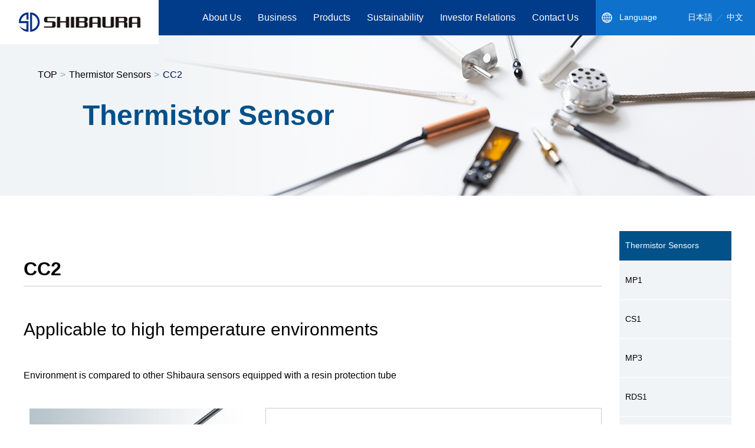

--- FILE ---
content_type: text/html
request_url: https://www.shibauraelectronics.com/products/thermistor/sensor_purpose/cc2/
body_size: 26083
content:
<!DOCTYPE html>
<html lang="en">
  <head>
    <meta charset="UTF-8" />
    <meta name="viewport" content="width=device-width" />
    <meta http-equiv="X-UA-Compatible" content="IE=edge" />
<meta name="format-detection" content="telephone=no">
    <title>CC2 | Thermistor Sensors | Shibaura Electronics</title>
    <meta
      name="description"
      content="This is the CC2 page. In the CC2, which can be used in high temperature environments,  a glass encapsulated thermistor element is wire-to-wire spliced. Shibaura Electronics is a leading manufacturer and seller of thermistor elements and temperature sensors."
    />
    <meta name="keywords" content="Shibaura Electronics,Thermistors,Temperature Sensors,Thermistor Sensors,CC2" />

    <link rel="stylesheet" type="text/css" media="all" href="../../../../common/css/cmn_reset.css" />
    <link rel="stylesheet" type="text/css" media="all" href="../../../../common/css/cmn_style.css" />
    <link rel="stylesheet" type="text/css" media="all" href="../../../../common/css/responsive.css" />
    <link rel="stylesheet" type="text/css" media="all" href="../../../../common/css/drawer.css" />
    <link rel="stylesheet" type="text/css" media="all" href="../../../../common/css/thermistor_style.css" />
    <!-- CSS -->

    <!-- jS -->
    <script src="../../../../common/js/jquery-3.5.1.min.js"></script>
    <script src="../../../../common/js/twitter-bootstrap-3.3.7.min.js"></script>
    <script src="../../../../common/js/common.js"></script>
    <script src="../../../../common/js/iscroll.js"></script>
    <script src="../../../../common/js/drawer.js"></script>
    <script>
      $(document).ready(function () {
        $(".drawer").drawer();
      });
    </script>
    <script></script>
    <!-- Google Tag Manager -->
<script>(function(w,d,s,l,i){w[l]=w[l]||[];w[l].push({'gtm.start':
new Date().getTime(),event:'gtm.js'});var f=d.getElementsByTagName(s)[0],
j=d.createElement(s),dl=l!='dataLayer'?'&l='+l:'';j.async=true;j.src=
'https://www.googletagmanager.com/gtm.js?id='+i+dl;f.parentNode.insertBefore(j,f);
})(window,document,'script','dataLayer','GTM-5QVGFWT');</script>
<!-- End Google Tag Manager -->
  </head>
  <body class="drawer drawer--right">
<!-- Google Tag Manager (noscript) -->
<noscript><iframe src="https://www.googletagmanager.com/ns.html?id=GTM-5QVGFWT"
height="0" width="0" style="display:none;visibility:hidden"></iframe></noscript>
<!-- End Google Tag Manager (noscript) --><!-- #BeginLibraryItem "/Library/header.lbi" --><!-- スマホ用ヘッダー -->
<div class="sp-header">
<p class="sp-logo"><a href="../../../../"><img src="../../../../common/img/logo.png" alt="Shibaura Electronics"/></a></p>
	
<div class="sp-right">
	<!-- ハンバーガーボタン -->
		<button type="button" class="drawer-toggle drawer-hamburger">
		<span class="sr-only">toggle navigation</span>
		<span class="drawer-hamburger-icon"></span>
		</button>
	<nav class="drawer-nav">
	<!-- ここからドロップダウンの中身 -->
	<ul class="drawer-menu">
		<li><a class="drawer-menu-item" href="../../../../">TOP</a></li>
		<li><a class="drawer-menu-item" href="../../../what_thermistor">What is a Thermistor?</a></li>
		<li class="drawer-dropdown">
			<a class="drawer-menu-item" href="../../../../company" data-toggle="dropdown" role="button" aria-expanded="false">
			About Us<span class="drawer-caret"></span></a>
			<ul class="drawer-dropdown-menu">
				<li><a class="drawer-dropdown-menu-item" href="../../../../company">About Us</a></li>
				<li><a class="drawer-dropdown-menu-item" href="../../../../company/message">Top Message</a></li>
				<li><a class="drawer-dropdown-menu-item" href="../../../../company/philosophy">Corporate Philosophy</a></li>
				<li><a class="drawer-dropdown-menu-item" href="../../../../company/profile">Corporate Info</a></li>
				<li><a class="drawer-dropdown-menu-item" href="../../../../company/history">History</a></li>
				<li><a class="drawer-dropdown-menu-item" href="../../../../company/manufacturing_base">Manufacturing Sites</a></li>
				<li><a class="drawer-dropdown-menu-item" href="../../../../company/sale_base">Sales Offices</a></li>
				<li><a class="drawer-dropdown-menu-item" href="../../../../company/agencies_list">Distributors Network</a></li>
				<li><a class="drawer-dropdown-menu-item" href="../../../../company/production_system">Production Structure</a></li>
				<li><a class="drawer-dropdown-menu-item" href="../../../../company/quality">Environment Policy</a></li>
				<li><a class="drawer-dropdown-menu-item" href="../../../../company/procurement">Procurement Policy</a></li>
				<li><a class="drawer-dropdown-menu-item" href="../../../../ir/governance">Corporate Governance</a></li>
			</ul>
		</li>
		<li class="drawer-dropdown">
			<a class="drawer-menu-item" href="../../../../business" data-toggle="dropdown" role="button" aria-expanded="false">
			Business<span class="drawer-caret"></span></a>
			<ul class="drawer-dropdown-menu">
				<li><a class="drawer-dropdown-menu-item" href="../../../../business">Business</a></li>
				<li><a class="drawer-dropdown-menu-item" href="../../../../business/case">Example Usages</a></li>
				<li><a class="drawer-dropdown-menu-item" href="../../../../business/strengths">Our Strengths</a></li>
				<li><a class="drawer-dropdown-menu-item" href="../../../../business/profile">Introduction</a></li>
				<!--<li><a class="drawer-dropdown-menu-item" href="../business/csr/">CSR & The Environment</a></li>-->
			</ul>
		</li>
		<li class="drawer-dropdown">
			<a class="drawer-menu-item" href="#" data-toggle="dropdown" role="button" aria-expanded="false">
			Products<span class="drawer-caret"></span></a>
			<ul class="drawer-dropdown-menu">
				<li><a class="drawer-dropdown-menu-item" href="../../../element">Thermistor Elements</a></li>
				<li><a class="drawer-dropdown-menu-item" href="../../../thermistor">Thermistor Sensors</a></li>
				<li><a class="drawer-dropdown-menu-item" href="../../../technical">Technical Information</a></li>
				<li><a class="drawer-dropdown-menu-item" href="../../../sd_thermistor">Shibaura Thermistors</a></li>
				<li><a class="drawer-dropdown-menu-item" href="../../../quality">About Quality</a></li>
				<li><a class="drawer-dropdown-menu-item" href="../../../../in_5minutes">Shibaura Electronics in 5 Minutes</a></li>
				<li><a class="drawer-dropdown-menu-item" href="../../../download_catalog">Catalogue Download</a></li>
			</ul>
		</li>
		<li class="drawer-dropdown">
			<a class="drawer-menu-item" href="#" data-toggle="dropdown" role="button" aria-expanded="false">
			Sustainability<span class="drawer-caret"></span></a>
			<ul class="drawer-dropdown-menu">
				<li><a class="drawer-dropdown-menu-item" href="../../../../sustainability">Sustainability</a></li>
				<li><a class="drawer-dropdown-menu-item" href="../../../../sustainability/conflict">Conflict Minerals</a></li>
				<li><a class="drawer-dropdown-menu-item" href="../../../../sustainability/sdgs">Initiatives for SDGs</a></li>
				<li><a class="drawer-dropdown-menu-item" href="../../../../sustainability/plan">Support Raising Next-generation</a></li>
				<li><a class="drawer-dropdown-menu-item" href="../../../../sustainability/community">Community Contribution</a></li>
				<li><a class="drawer-dropdown-menu-item" href="../../../../sustainability/climate">Action toward climate change</a></li>
				<li><a class="drawer-dropdown-menu-item" href="../../../../sustainability/emissions">CO<sub>2</sub> Emissions</a></li>
				<li><a class="drawer-dropdown-menu-item" href="../../../../sustainability/materiality">Materiality</a></li>
				<li><a class="drawer-dropdown-menu-item" href="../../../../sustainability/ungc">Agreement to the United<br>Nations Global Compact</a></li>
			</ul>
		</li>
		<li class="drawer-dropdown">
			<a class="drawer-menu-item" href="../../../../ir" data-toggle="dropdown" role="button" aria-expanded="false">
			Investor Relations<span class="drawer-caret"></span></a>
			<ul class="drawer-dropdown-menu">
				<li><a class="drawer-dropdown-menu-item" href="../../../../ir">Investor Relations</a></li>
				<li><a class="drawer-dropdown-menu-item" href="../../../../ir/library">IR Library</a></li>
				<li><a class="drawer-dropdown-menu-item" href="../../../../ir/investors">To Shareholders and Investors</a></li>
				<li><a class="drawer-dropdown-menu-item" href="../../../../ir/business">Business</a></li>
				<li><a class="drawer-dropdown-menu-item" href="../../../../ir/calendar">IR Calendar</a></li>
				<li><a class="drawer-dropdown-menu-item" href="../../../../ir/highlight">Financial Highlights</a></li>
				<li><a class="drawer-dropdown-menu-item" href="../../../../ir/integreted_report">Integrated Report</a></li>
				<li><a class="drawer-dropdown-menu-item" href="../../../../ir/shareholder_meeting">General Meeting of Shareholders</a></li>
				<li><a class="drawer-dropdown-menu-item" href="../../../../ir/stock_information">Stock Information</a></li>
				<li><a class="drawer-dropdown-menu-item" href="../../../../ir/dividend">Dividend Information</a></li>
				<li><a class="drawer-dropdown-menu-item" href="../../../../ir/governance">Corporate Governance</a></li>
				<li><a class="drawer-dropdown-menu-item" href="../../../../ir/news">IR News</a></li>
				<li><a class="drawer-dropdown-menu-item" href="../../../../ir/disclaimer">Disclaimer</a></li>
			</ul>
		</li>
		<li><a class="drawer-menu-item" href="../../../../site_policy">About this Site</a></li>
		<li><a class="drawer-menu-item" href="../../../../privacy_policy">Privacy Policy</a></li>
		<li><a class="drawer-menu-item" href="../../../../sitemap">Site Map</a></li>
		<li><a class="drawer-menu-item" href="../../../../contact">Contact Us</a></li>
    <li><a href="https://www.shibaura-e.co.jp/" target="_blank" rel="noreferrer" class="drawer-menu-item lang">日本語</a></li>
    <li><a href="https://www.shibaura-e.jp/" target="_blank" rel="noreferrer" class="drawer-menu-item lang">中文</a></li>
	</ul>
	<!-- ここまでドロップダウンの中身 -->
</nav>
</div><!--sp-right-->
</div><!--sp-header-->

<header>
	<h1><a href="../../../../"><img src="../../../../common/img/logo.png" alt="Shibaura Electronics "/></a></h1>
	<div class="hd-right">
	<nav class="pc-nav">
	<ul>
		<li><a href="../../../../company">About Us</a>
    <div class="hd-megamenu">
      <div class="hd-megamenu-inner">
      <ul class="hd-megamenu-img">
        <li><a href="../../../../company"><img src="../../../../common/img/hd_thumb_img1.png" width="218" height="135" alt="About Us"/><br><span class="hd-megamenu-text">About Us</span></a></li>
      </ul>
      <ul class="hd-megamenu-list">
        <li><a href="../../../../company/message">Top Message</a></li>
        <li><a href="../../../../company/philosophy">Corporate Philosophy</a></li>
        <li><a href="../../../../company/profile">Corporate Info</a></li>
        <li><a href="../../../../company/history">History</a></li>
        <li><a href="../../../../company/manufacturing_base">Manufacturing Sites</a></li>
        <li><a href="../../../../company/sale_base">Sales Offices</a></li>
		<li><a href="../../../../company/agencies_list">Distributors Network</a></li>
		<li><a href="../../../../company/production_system">Production Structure</a></li>
		<li><a href="../../../../company/quality">Environment Policy</a></li>
		<li><a href="../../../../company/procurement">Procurement Policy</a></li>
		<li><a href="../../../../ir/governance">Corporate Governance</a></li>
      </ul>
      </div>
    </div>
    </li>
		<li><a href="../../../../business">Business</a>
    <div class="hd-megamenu">
      <div class="hd-megamenu-inner">
      <ul class="hd-megamenu-img">
        <li><a href="../../../../business"><img src="../../../../common/img/hd_thumb_img2.png" width="218" height="135" alt="Business"/><br><span class="hd-megamenu-text">Business</span></a></li>
      </ul>
      <ul class="hd-megamenu-list">
        <li><a href="../../../../business/case">Example Usages</a></li>
        <li><a href="../../../../business/strengths">Our Strengths</a></li>
        <li><a href="../../../../business/profile">Introduction</a></li>
        <!--<li><a href="../business/csr/">CSR & The Environment</a></li>-->
      </ul>
      </div>
    </div>
    </li>
		<li>Products
    <div class="hd-megamenu">
      <div class="hd-megamenu-inner">
      <ul class="hd-megamenu-img">
        <li><a href="../../../element"><img src="../../../../common/img/hd_thumb_img3_1.png" width="218" height="135" alt="Thermistor Elements"/><br><span class="hd-megamenu-text">Thermistor Elements</span></a></li>
        <li><a href="../../../thermistor"><img src="../../../../common/img/hd_thumb_img3_2.png" width="218" height="135" alt="Thermistor Sensors"/><br><span class="hd-megamenu-text">Thermistor Sensors</span></a></li>
      </ul>
      <ul class="hd-megamenu-list">
        <li><a href="../../../technical">Technical Information</a></li>
        <li><a href="../../../sd_thermistor">Shibaura Thermistors</a></li>
        <li><a href="../../../quality">About Quality</a></li>
		<li><a href="../../../../in_5minutes">Shibaura Electronics in 5 Minutes</a></li>
        <li><a href="../../../download_catalog">Catalogue Download</a></li>
      </ul>
      </div>
    </div>
    </li>
		<li><a href="../../../../sustainability">Sustainability</a>
    <div class="hd-megamenu">
      <div class="hd-megamenu-inner">
      <ul class="hd-megamenu-img">
        <li><a href="../../../../sustainability"><img src="../../../../common/img/hd_thumb_img6.png" width="218" height="135" alt="Sustainability"/><br><span class="hd-megamenu-text">Sustainability</span></a></li>
      </ul>
      <ul class="hd-megamenu-list">
        <li><a href="../../../../sustainability/conflict">Conflict Minerals</a></li>
        <li><a href="../../../../sustainability/sdgs">Initiatives for SDGs</a></li>
        <li><a href="../../../../sustainability/plan">Support Raising Next-generation</a></li>
        <li><a href="../../../../sustainability/community">Community Contribution</a></li>
				<li><a href="../../../../sustainability/climate">Action toward climate change</a></li>
				<li><a href="../../../../sustainability/emissions">CO<sub>2</sub> Emissions</a></li>
				<li><a href="../../../../sustainability/materiality">Materiality</a></li>
				<li><a href="../../../../sustainability/ungc">Agreement to the United<br>Nations Global Compact</a></li>
      </ul>
      </div>
    </div>
    </li>

		<li><a href="../../../../ir">Investor Relations</a>
    <div class="hd-megamenu">
      <div class="hd-megamenu-inner">
      <ul class="hd-megamenu-img">
        <li><a href="../../../../ir"><img src="../../../../common/img/hd_thumb_img4.png" width="218" height="135" alt="Investor Relations"/><br><span class="hd-megamenu-text">Investor Relations</span></a></li>
      </ul>
      <ul class="hd-megamenu-list">
        <li><a href="../../../../ir/library">IR Library</a></li>
        <li><a href="../../../../ir/investors">To Shareholders and Investors</a></li>
        <li><a href="../../../../ir/business">Business</a></li>
        <li><a href="../../../../ir/calendar">IR Calendar</a></li>
        <li><a href="../../../../ir/highlight">Financial Highlights</a></li>
        <li><a href="../../../../ir/integreted_report">Integrated Report</a></li>
		<li><a href="../../../../ir/shareholder_meeting">General Meeting of Shareholders</a></li>
		<li><a href="../../../../ir/stock_information">Stock Information</a></li>
		<li><a href="../../../../ir/dividend">Dividend Information</a></li>
		<li><a href="../../../../ir/governance">Corporate Governance</a></li>
		<li><a href="../../../../ir/news">IR News</a></li>
		<li><a href="../../../../ir/disclaimer">Disclaimer</a></li>
      </ul>
      </div>
    </div>
    </li>

		<li><a href="../../../../contact">Contact Us</a></li>
	</ul>
	</nav>
	<div class="hd-lang">
		<p class="hd-menu-title">Language</p>
		<ul class="hd-lang-menu">
			<li><a href="https://www.shibaura-e.co.jp/" target="_blank" rel="noreferrer">日本語</a></li>
			<li><a href="https://www.shibaura-e.jp/" target="_blank" rel="noreferrer">中文</a></li>
		</ul>
	</div><!--hd-lang-->
	</div><!--hd-right-->
</header><!-- #EndLibraryItem --><main>
      <div class="mainvisual-area thermistor">
        <div class="pankuzu">
          <ul>
            <li><a href="../../../../">TOP</a></li>
            <li class="under-content"><a href="../../">Thermistor Sensors</a></li>
            <li class="under-content">CC2</li>
          </ul>
        </div>
        <h1>Thermistor Sensor</h1>
      </div>
      <!--mainvisual-area-->
      <div class="contents-wrap container side">
        <div class="c-main">
          <h2 class="c-title--border" id="top">CC2</h2>
          <div class="c-itembox">
            <h3 class="c-midashi">Applicable to high temperature environments</h3>
            <p>Environment is compared to other Shibaura sensors equipped with a resin protection tube</p>
            <div class="c-item-imgbox--flex">
              <p class="c-item-sensorimg--left"><img src="img/cc2_main01_color.jpg" alt="CC2" /></p>
              <p class="c-item-sensorimg--right"><img src="img/cc2_main02.jpg" alt="CC2" /></p>
            </div>
            <p class="c-item-sensortext">Sensing part: highly heatproof plastics　<br class="sp-br">Wire: fluororubber parallel</p>
          </div>
          <!--c-itembox-->
          <div class="c-itembox">
            <h3 class="c-midashi">Features</h3>
            <ul class="itembox-list--blue">
              <li>A glass-encapsulated thermistor element is wire-to-wire spliced</li>
            </ul>
            <table class="itembox-table">
              <tbody>
                           <tr>
                              <th>Applications</th>
                              <td>Washer dryers (ambient)</td>
                           </tr>
                           <tr>
                              <th>Operating temperature</th>
                              <td>-30 to +180&#8451;</td>
                           </tr>
                           <tr>
                              <th>Thermal time constant</th>
                              <td>&tau; &#8786; 10 sec. (in stirred water)</td>
                           </tr>
                           <tr>
                              <th>Dissipation constant</th>
                              <td>&delta; &#8786; 2.5mW/&#8451;</td>
                           </tr>
                           <tr>
                              <th>Withstand voltage</th>
                              <td>1200VAC for 1 sec.</td>
                           </tr>
                           <tr>
                              <th>Insulation resistance</th>
                              <td>≥100M&#937; at 500VDC</td>
                           </tr>
                           <tr>
                              <th>Resistance</th>
                              <td>Optional</td>
                           </tr>
                           <tr>
                              <th>B constant</th>
                              <td>Optional</td>
                           </tr>
                        </tbody>
            </table>
            <p class="table-note">
              *The values in the table are for reference only.<br>
*Unless otherwise stated, the thermal time constant and heat dissipation constant are measured in static air.
            </p>
          </div>
          <!--c-itembox-->
        </div>
        <!--c-main--><!-- #BeginLibraryItem "/Library/sensor_purpose-nav.lbi" -->
<div class="c-sidebar" id="sensor_purpose">
		<p class="c-sidebar-title"><a href="../../../thermistor">Thermistor Sensors</a></p>
		<ul class="item-list">
			<li><a href="../mp1/#top">MP1</a></li>
			<li><a href="../cs1/#top">CS1</a></li>
			<li><a href="../mp3/#top">MP3</a></li>
			<li><a href="../rds1/#top">RDS1</a></li>
			<li><a href="../nip1/#top">NIP1</a></li>
			<li><a href="../tsp1/#top">TSP1</a></li>
			<li><a href="../wt1/#top">WT1</a></li>
			<li><a href="../wt2/#top">WT2</a></li>
			<li><a href="../wt3/#top">WT3</a></li>
			<li><a href="../wt4/#top">WT4</a></li>
			<li><a href="../wt5/#top">WT5</a></li>
			<li><a href="../mp2/#top">MP2</a></li>
			<li><a href="../ht1/#top">HT1</a></li>
			<li><a href="../ntn1/#top">NTN1</a></li>
			<li><a href="../mpm1/#top">MPM1</a></li>
			<li><a href="../ock1-1/#top">OCK1-1</a></li>
			<li><a href="../ock2-1/#top">OCK2-1</a></li>
			<li><a href="../ock3/#top">OCK3</a></li>
			<li><a href="../st1/#top">ST1</a></li>
			<li><a href="../ep1/#top">EP1</a></li>
			<li><a href="../ep3/#top">EP3</a></li>
			<li><a href="../ep4/#top">EP4</a></li>
		  <li><a href="../ktm1/#top">KTM1</a></li>
			<li><a href="../ee1/#top">EE1</a></li>
			<li><a href="../kt1/#top">KT1</a></li>
			<li><a href="../ce1/#top">CE1</a></li>
			<li><a href="../ce2/#top">CE2</a></li>
			<li><a href="../cc1/#top">CC1</a></li>
			<li><a href="#top">CC2</a></li>
			<li><a href="../rtz1/#top">RTZ1</a></li>
			<li><a href="../rt1/#top">RT1</a></li>
			<li><a href="../rt2/#top">RT2</a></li>
			<li><a href="../ep2/#top">EP2</a></li>
			<li><a href="../ktep1/#top">KTEP1</a></li>
			<li><a href="../kn1/#top">KN1</a></li>
			<li><a href="../kn2/#top">KN2</a></li>
			<li><a href="../kn3/#top">KN3</a></li>
			<li><a href="../kn4/#top">KN4</a></li>
			<li><a href="../sp1/#top">SP1</a></li>
			<li><a href="../spd1/#top">SPD1</a></li>
			<li><a href="../gks1/#top">GKS1</a></li>
			<li><a href="../gks2/#top">GKS2</a></li>
		</ul>
	</div><!--c-sidebar--><!-- #EndLibraryItem --></div>
      <!--contents-wrap-->
    </main><!-- #BeginLibraryItem "/Library/footer.lbi" -->
<div class="ft-warp">
<div class="ft-banner-wrap">
	<ul class="ft-banner-menu">
		<li><a href="../../../element"><img src="../../../../common/img/ft-banner-img05.png" alt="Products"/><br>Products</a></li>
		<li><a href="../../../technical"><img src="../../../../common/img/ft-banner-img01.png" alt="Technical Information"/><br>Technical Information</a></li>
		<li><a href="../../../../business/strengths"><img src="../../../../common/img/ft-banner-img02.png" alt="Strengths of Shibaura Electronics"/><br>Strengths of Shibaura Electronics</a></li>
		<li><a href="../../../sd_thermistor"><img src="../../../../common/img/ft-banner-img03.png" alt="Shibaura thermistor elements "/><br>Shibaura thermistor elements </a></li>
		<li><a href="../../../download_catalog"><img src="../../../../common/img/ft-banner-img04.png" alt="Catalogue Download"/><br>Catalogue Download</a></li>
	</ul>
</div><!--ft-banner-wrap-->
<div class="contact-wrap">
  <p>
    For media inquiries<br>
    Mail:<script>
function converter(M){
var str="", str_as="";
for(var i=0;i<M.length;i++){
str_as = M.charCodeAt(i);
str += String.fromCharCode(str_as + 1);
}
return str;
}
var ad = converter(String.fromCharCode(106,100,104,100,104,106,96,109,113,104)+String.fromCharCode(63,114,103,104,97,96,116,113,96,44,100,45,98,110,45,105,111));
document.write("<a href=\"mai"+"lto:"+ad+"\">"+ad+"<\/a>");
</script>
<br>
    Tel:+81-48-615-4000
  </p>
	<p class="contact-txt">Send inquiries here</p>
	<p class="contact-tel"><a href="tel:0486154000"><img src="../../../../common/img/contact-tel-img.png" alt="048-615-4000"/></a></p>
	<p class="contact-btn"><a href="../../../../contact/index.php"><img src="../../../../common/img/contact-btn-img.png" alt="Inquiry form available here"/></a></p>
</div><!--contact-wrap-->
<footer>
	<p id="back-top" style="display: block;"><a href="#top"><span></span></a></p>
	<div class="container">
	<div class="address-box">
	<div class="name">
		<h1>Shibaura Electronics Co., Ltd.</h1>
		<address>
			Sanshoku Bldg., 2-1-24, Kamiochiai, Chuo-ku, Saitama City, Saitama 338-0001, Japan
		</address>
	</div><!--name-->
	</div><!--address-box-->
	<div class="ft-right-box">
	<div class="ft-link-box">
		<ul>
			<li class="second-list"><a href="../../../../">TOP</a></li>
			<li class="third-list"><a href="../../../../news">News</a></li>
			<li class="third-list"><a href="../../../what_thermistor">What is a Thermistor?</a></li>
			<li class="third-list"><a href="../../../../company">About Us</a></li>
			<li class="third-list"><a href="../../../../business">Business</a></li>
		</ul>
		<ul class="ft-link-top">
			<li class="third-list"><a href="../../../element">Products (Thermistor Elements)</a></li>
			<li class="third-list"><a href="../../../thermistor">Products (Thermistor Sensors)</a></li>
			<li class="third-list"><a href="../../../technical">Technical Information</a></li>
			<li class="third-list"><a href="../../../sd_thermistor">Shibaura thermistor elements </a></li>
			<li class="third-list"><a href="../../../../in_5minutes">Shibaura Electronics in 5 Minutes</a></li>
		</ul>
		<ul class="ft-link-top">
			<li class="third-list"><a href="../../../../ir">Investor Relations</a></li>
			<li class="third-list"><a href="../../../quality">About Quality</a></li>
			<li class="third-list"><a href="../../../download_catalog">Catalogue Download</a></li>
		</ul>
		<ul class="ft-link-top">
			<li class="third-list"><a href="../../../../site_policy">About this Site</a></li>
			<li class="third-list"><a href="../../../../privacy_policy">Privacy Policy</a></li>
			<li class="third-list"><a href="../../../../sitemap">Site Map</a></li>
			<li class="third-list"><a href="../../../../contact/index.php">Contact Us</a></li>
		</ul>
	</div><!--ft-link-box-->
	</div><!--ft-right-box-->
	<p id="copyright"><small>Copyright (C) SHIBAURA ELECTRONICS Co., Ltd. All Rights Reserved.</small></p>
	</div><!--container-->
</footer>
</div><!--ft-warp--><!-- #EndLibraryItem --></body>
</html>


--- FILE ---
content_type: text/css
request_url: https://www.shibauraelectronics.com/common/css/cmn_style.css
body_size: 15965
content:
@charset "utf-8";
/* CSS Document */

/*共通*/
body {
-webkit-text-size-adjust: 100%;

}
img{
-webkit-backface-visibility: hidden;
}
body img{
	max-width: 100%;
  width: auto;
	height: auto;
}
.tau{
  font-family: "Osaka?等幅", "ＭＳ ゴシック", monospace;
}
.center{
	text-align: center;
}
.text-bottom{
	margin-bottom: 70px;
}
.cp-cont,.sp-contact-btn{
	display: none;
}
.text-wrap{
	display: inline-block;
}
.container{
	width:1200px;
	margin: auto;
	overflow: hidden;
}
.red{
	color: #ff0000;
}
.bold{
	font-weight: bold;
}
.italic{
  font-style: italic;
}
.sp-br{
	display: none;
}
.ceo-name{
  font-weight: bold;
  font-size: 110%;
}
button.drawer-toggle.drawer-hamburger,.sp-header {
	display: none;
	}
.list-mv07{
	opacity: 0;
	transform: translate(0,60px); 
	-webkit-transform: translate(0,60px); 
	transition: .8s;
}
.mv07{
	opacity: 1.0;
	transform: translate(0,0); 
	-webkit-transform: translate(0,0);
}
.c-title--line{
	position: relative;
	border-bottom: 1px solid #035089;
	text-align: center;
	margin-bottom: 80px;
}
.c-title-text--line{
	color: #035089;
	font-size: 200%;
	position:relative;
	left: 0;
	right: 0;
	top: 20px;
	background-color: #fff;
	display: inline-block;
	padding:0 15px;
}
/* ==========================
header
============================= */
#overlay,.menu-trigger{
	display: none;
}
header{
	width: 100%;
	background-color:#003c89;
	position: fixed;
	height: 60px;
	height: 60px;
	display: flex;
	z-index: 99;
	justify-content: space-between;
}
header h1{
	display: inline-block;
	position:relative;
	left: 0;
	right: 0;
}
header h1 a:visited,header h1 a:link,header h1 a:hover img{
	opacity: 1;
}


.hd-right{
	float: right;
	display: flex;
	width: 1015px;
	justify-content: flex-end;
	align-items: center;
}
.pc-nav ul{
	display: flex;
	align-items: center;
	justify-content: space-between;
}
.pc-nav ul li{
	color: #fff;
	padding: 0 14px;

}
.hd-megamenu-inner  ul li{
  padding: 0 14px 10px 14px;
}

.pc-nav ul li a{
	color: #fff;
	text-decoration: none;
	display: block;
}
.hd-lang{
	color: #fff;
	background-color:#0e71cc;
	display: flex;
	align-items: center;
	justify-content: space-between;
	width:235px;
	padding: 20px;
	font-size:85%;
	margin-left: 15px;
}
.hd-menu-title{
	background: url(../img/hd-global-icon.png) no-repeat left;
	padding-left: 30px;
	margin-right: 20px;
}
.hd-lang a{
	color: #fff;
	text-decoration: none;
}
.hd-lang ul{
	display: flex;
}

.hd-lang-menu li:after{
	content: "／";
	color:#1bb0f5;
	margin: 0 5px;
}
.hd-lang-menu li:last-child:after{
	content: "";
}


.hd-megamenu{
  height: 0px;

  position:absolute;
  width: 1200px;
  margin: auto;
  left: 0;
  overflow: hidden;
  box-sizing: border-box;
  right: 0;
  top: 60px;
  background-color: #fff;
  z-index: 9999;
    transition-duration: 0.3s;
}
.pc-nav li:hover > .hd-megamenu {
	transition-duration: 0.3s;
  overflow: hidden;
  height: 300px;
}
.hd-megamenu-inner{
  padding: 30px;
  display: flex;
  justify-content:center;
  align-items: flex-start;
}
.pc-nav .hd-megamenu-inner li a{
  color: #000;
}
.hd-megamenu-img{
  text-align: center;
  margin-right: 30px;
/*  width: 40%;*/
  justify-content: space-around;
}
.hd-megamenu-img img{
  margin-bottom: 10px;
}
.hd-megamenu-img a:after{
  content: url(../img/arrow-icon07.png);
  color: #000;
  position: relative;
  left: 20px;
}
.pc-nav .hd-megamenu-list{
  display: flex;
  justify-content: flex-start;
  flex-wrap: wrap;
  width: 60%;
}
.hd-megamenu-list li {
    width:43%;
    border-bottom: 1px solid #bed2df;
    background: url(../img/arrow-icon07.png) no-repeat right center;
    padding: 0 0 6px 0;
    margin: 5px ;
}
sub{
  font-size: 75.5%;
vertical-align: bottom;
position: relative;
top: 0em;
}
small{
  font-size: 0.9rem;
}
/* ==========================
=========== ぱんくず =========
============================= */
.pankuzu {
    position: absolute;
    top: 40px;
    text-align: left;
    padding: 15px 0 90px 5%;
    width: 100%;
    box-sizing: border-box;

}
.pankuzu ul {
    overflow: hidden;
    max-width: 1000px;
    margin: auto;
    display: inline-block;
    text-align: left;
}
.pankuzu ul li {
    float: left;
    color:#000c56;
    padding-right: 5px;
}
.pankuzu ul li a{
	color: #000;
	text-decoration: none;
}

.pankuzu ul li.under-content:before {
    content: ">";
    color:#89aac8;
    padding: 0px 6px 0 0;
}

/* ==========================
.ft-banner-wrap
============================= */
.ft-warp{
	margin-top: 60px;
}
.ft-banner-wrap{
	background:url(../img/ft-banner-bg.png) no-repeat center;
	background-size: cover;
	padding: 60px 0;
	overflow: hidden;
}
.ft-banner-menu{
	display: flex;
	flex-wrap: wrap;
	justify-content: center;
}
.ft-banner-menu li{
	margin: 0 10px;
	text-align: center;
	color: #fff;
}
.ft-banner-menu li a {
    color: #fff;
    text-decoration: none;
}
.ft-banner-menu li img{
	margin-bottom: 18px;
}
/* ==========================
contact-wrap
============================= */
.contact-wrap{
	background: url(../img/contact-bg.png) no-repeat center;
	background-size: cover;
	padding: 60px 0;
	overflow: hidden;
	text-align: center;
}
.contact-wrap p:first-of-type {
	font-size: 1.4rem;
	font-weight: bold;
}
.contact-wrap p{
	margin-bottom: 35px;
}
.contact-wrap p:last-of-type{
	margin-bottom: 0px;
}
.contact-txt{
	font-size: 107%;
	font-weight: bold;
}


/* ==========================
footer
============================= */
#back-top {
	position: fixed;
	right: 3%;
	bottom: 110px;
	z-index: 2000000000;
}
#back-top span {
	display: block;
	width: 40px;
	height: 40px;
	background: url(../img/backTop.png) no-repeat scroll 0 0 rgba(0, 0, 0, 0);
	background-size: contain;
}

footer{
	background:#edeef0 url(../img/footer-bg.png) no-repeat 80%;
	background-size:contain;
	border-bottom: 3px solid #07418b;
	padding: 3% 0;
}
footer .container{
    display: flex;
    justify-content: space-between;
    flex-wrap: wrap;
    position: relative;
    width: 100%;
    max-width: 1200px;
    margin: auto;
}
footer address{
	line-height: 2;
	margin-left: 1em;
  max-width: 285px;
}
.ft-right-box{
	display: block;
}
.address-box{
	display: flex;
}
.ft-link{
	margin-bottom: 10px;
}
.ft-link a:after{
	content:url(../img/arrow-icon01.png) ;
	position: relative;
	left: 5px;
}
footer .name{
	margin: 0 20px;
}
footer .name a{
	color: #000c56;
	text-decoration: none;
}

footer .name p{
	line-height: 2;
}
footer .name h1{
	font-weight: bold;
	margin-bottom: 15px;
}
.ft-link-box{
	display: flex;
	justify-content: flex-end;
	margin-bottom:30px;
	}
footer ul{
	float: left;
	width:auto;
	overflow: hidden;
}

footer ul li{
	color: #000c56;
	padding: 0 15px;
	margin-bottom: 10px;
	
}
.third-ft-list{
	font-size: 90%;
	text-align: right;
}
footer ul li a,footer ul li a:visited,footer ul li a:link{
	color: #000c56;
}
footer  ul li a{
	text-decoration: none;
}
.ft-link-box li{
  font-size: 90%;
}
/*フッター第ニ階層*/
footer .second-list{
    position: relative;
    display: block;
    padding: 0 0 0 16px;
    color: #000;
    vertical-align: middle;
    text-decoration: none;
}
footer .second-list::before,
footer .second-list::after{
    position: absolute;
    top: 0;
    bottom: 0;
    left: 0;
    margin: auto;
    content: "";
    vertical-align: middle;
}
footer .second-list::before{
    width: 12px;
    height: 12px;
    -webkit-border-radius: 50%;
    border-radius: 50%;
    background: #000c56;
}
footer .second-list::after{
    left: 5px;
    box-sizing: border-box;
    width: 3px;
    height: 3px;
    border: 3px solid transparent;
    border-left: 3px solid #fff;
}

/*フッター第三階層*/
footer .third-list{
	margin-left: 10px;
    position: relative;
    display: block;
    padding: 0 0 0 16px;
    color: #000;
    vertical-align: middle;
    text-decoration: none;
}
footer .third-list::before,
footer .third-list::after{
    position: absolute;
    top: 0;
    bottom: 0;
    left: 0;
    margin: auto;
    content: "";
    vertical-align: middle;
}
footer .third-list::before{
 left: 3px;
    width: 4px;
    height: 4px;
    border-top: 1px solid #000c56;
    border-right: 1px solid #000c56;
    -webkit-transform: rotate(45deg);
    transform: rotate(45deg);
}
#copyright {
    color: #999999;
    display: block;
    width: auto;
    text-align: end;
    margin: 0 0 0 auto;
}
/* ==========================
下層ページ
============================= */
/*--見出し--*/
.thirdh3 {
    color: #000;
    font-size: 200%;
    font-weight: 100;
    text-align: center;
    letter-spacing: 2px;
    line-height:1.5;
    margin: 0 0 50px 0;
}
.thirdh3-en {
    font-size: 40%;
	text-transform: uppercase;
}
.h4-midashi {
    font-size: 125%;
    padding: 0 0 5px;
    border-bottom: solid 2px;
    color: #035089;
    margin: 0 0 30px;
}
.job-subtitle{
  font-size: 140%;
}
/*箇条書きリスト*/
.itembox-list--blue{
	overflow: hidden;
	margin-bottom: 30px;
}
.itembox-list--blue li {
	position: relative;
	padding-left: 40px;
	margin-bottom: 15px;
}
.itembox-list--blue li::after {
  display: block;
  content: '';
  position: absolute;
  top: .3em;
  left: .4em;
  width: 15px;
  height: 15px;
  background-color:#457ea9;
  border-radius: 100%;
}
.box--bottom{
	margin-bottom: 50px;
}
.more-btn{
	display: inline-block;
	background-color:#f1f4f6;
	margin-bottom: 10px;
	min-width:180px;
	    height: 54px;
	text-align: center;
}
.more-btn.blue{
	background-color:#04508a;
}


.more-btn a{
	text-decoration: none;
	display: block;
	padding:15px 30px;

    box-sizing: border-box;
}
.more-btn.blue a{
	color: #fff;
}

.more-btn a:after{
	content: url(../img/arrow-icon04.png);
	position: relative;
	right: -20px;
	top: 2px;
}
.more-btn.blue a:after{
	content: url(../img/arrow-icon05.png);
	position: relative;
	right: -20px;
	top: 2px;
}



.mainvisual-area{
	position: relative;
	padding: 100px 0;
}
.mainvisual-area.ir{
	background: url(../img/mainvisual-ir-bg.png) no-repeat center;
	background-size: cover;
}
.mainvisual-area.business{
	background: url(../img/mainvisual_img_tm.png) no-repeat center right;
	background-size: cover;
}
.mainvisual-area.news{
	background: url(../img/mainvisual-news-bg.png) no-repeat center;
	background-size: cover;
}
.mainvisual-area.thermistor{
	background:url(../img/mainvisual-thermistor_bg.png) no-repeat 74%;
	background-size: cover;
}
.mainvisual-area.element{
	background: url(../img/mainvisual-element_bg.png) no-repeat center;
	background-size: cover;
}
.mainvisual-area.recruit {
    background: url(../img/mainvisual-re-bg.png) no-repeat center;
    background-size: cover;
}

.mainvisual-area.top-message {
	background: url(../img/mainvisual_img_tm.png) no-repeat center right;
    background-size: cover;
}
.mainvisual-area.sustainability {
    background: url("../img/mainvisual-sustainability-bg.png") no-repeat center right;
    background-size: cover;
}


.mainvisual-area h1{
	max-width: 1000px;
	width: 100%;
	margin: auto;
	color: #035089;
	font-weight: bold;
	font-size: 300%;
}
.mainvisual-area-title{
	font-size: 40%;
}
main{
	position: relative;
	top: 60px;
}
.contents-wrap{
	overflow: hidden;
	padding: 60px 0;
}
.contents-wrap.side{
	display: flex;
	justify-content:space-between;
}
/*----見出し----*/
.c-title{
	font-weight: bold;
	font-size:190%;
	letter-spacing: 3px;
	margin-bottom: 25px;
}
.c-title--border{
	font-weight: bold;
	font-size: 200%;
	padding-bottom: 5px;
	border-bottom: 1px solid #ccc;
	margin-bottom: 50px;
}

.c-title .sub-txt{
	font-size: 50%;
	color: #666;
	font-weight: normal;
}
.c-midashi{
	font-size:190%;
	margin-bottom: 40px;
}
.c-midashi--blue{
	color: #035089;
	font-size:125%;
	font-weight: bold;
	padding-bottom: 10px;
	text-align: left;
	border-bottom: 3px solid #035089;
	letter-spacing: 2px;
	margin-bottom: 35px;
}
/*----段落----*/
.c-main p{
	line-height: 2;
	margin-bottom: 30px;
}
.c-main p:last-of-type{
	margin-bottom: 0px;
}

/*----テーブル----*/
.contents-wrap table{
	width: 100%;
}
.contents-wrap table.widthout{
	width: auto;
}
.contents-wrap table th{
	background-color:#ccdce7;
	font-weight: bold;
}
.contents-wrap table tr.top th{
	background-color:#6896b8;
	color: #fff;
}

.contents-wrap table td,.contents-wrap table th{
	padding: 15px 10px;
	border: 1px solid #457ea9;
	text-align: center;
	box-sizing: border-box;
}

/*--------------
ir-select　IR情報プルダウンメニュー
----------------*/
select.ir-select {
/* reset */
  margin: 0;
  -webkit-box-sizing: border-box;
  -moz-box-sizing: border-box;
  box-sizing: border-box;
  -webkit-appearance: none;
  -moz-appearance: none;

/* styling */
    background: url("../img/pull-down-01.png") no-repeat right;
    border: solid 2px #035089;
    padding: 10px 15px;
    width: 100%;
    margin-bottom: 20px;
}
select.ir-select:focus {
    background:#fff url("../img/pull-down-02.png") no-repeat right;
    border: solid 2px #035089;
    padding: 10px 15px;
    width: 100%;
    outline: 0;
}
select.ir-select::-ms-expand {
    display: none;
}
.ir-wrap{
	display: flex;
	justify-content: space-between;
}
.ir-c-main{
	width:900px;
}
.ir-c-main.wide{
	width: 100%;
}

.sidemenu--blue{
	width: 260px;
}
.sidemenu--blue li{
	background-color: #f1f4f6;
	text-decoration: none;
	margin-bottom: 2px;
	list-style: none;
}
.sidemenu--blue li.sidemenu-top{
	background-color: #035089;
}
.sidemenu--blue li.sidemenu-top a{
	color: #fff;
}


.sidemenu--blue li a{
	text-decoration: none;
    padding: 15px 30px;
    width: 100%;
    text-align: left;
    display: block;
    overflow: hidden;
    box-sizing: border-box;
}
.sidemenu--blue li.sidemenu-third{
	background-color: #fff;
}
#ir-library ul{
	display: none;
}
.pdf-icon{
	position: relative;
	display: inline-block;
}
.pdf-icon:before{
	content: url(../img/pdf-icon.png);
	margin-left: 10px;
}
.c-select{
	width: 270px;
}
.c-select option{
	width: 100%;
}
/*--第二階層メインビジュアル--*/
.c-mainvisual-wrap{
  background: linear-gradient(-90deg, #fff 0%, #fff 70%, #f1f4f6 50%, #f1f4f6 100%);
  overflow: hidden;
}
.c-mainvisual-text{
  color: #035089;
  padding: 70px 0;
  max-width: 1018px;
  margin: auto;
  line-height: 2;
  font-size: 150%;
  font-weight: bold;
}
.c-mainvisual-img-box{
  width: 75%;
  float: left;
  background-color: #ccdde7;
  /*background: linear-gradient(90deg, #ccdde7 0%, #ccdde7 70%, #fff 50%, #fff 100%);*/
  text-align: right;
  padding-bottom: 50px;
}
.c-mainvisual-img-box p{
  width: 70%;
  float: right;
}
.c-mainvisual-img-box img{
  width: 100%;
}
.category.ir-info--blue,
.cate.ir-info--blue{background: #a1bed3;}
 .category.ir-info--green,
.cate.ir-info--green{background: #c1d8ac;}
 .category.ir-info--orange,
.cate.ir-info--orange{background: #f6b894;}
.category.ir-info--yellow,
.cate.ir-info--yellow{background: #FFD990;}
.category.ir-info--red,
.cate.ir-info--red{background: #f5b2b2;}
.category.ir-info--gray,
.cate.ir-info--gray{background: #c0c0c0;}


@media print {
	body{
    transform: scale(0.7); 
    transform-origin: left top;
    position: absolute;
    top: 0;
    left: 0;
		width: 1280px;
		margin:auto;
	}
  header{
    position: absolute;
  }
  .ir-wrap{
    display: block;
  }
  .ir-c-main{
    float: left;
  }
  .ir-wrap .sidemenu--blue{
    float: right;
  }
  .list-mv07{
    opacity: 1;
  }
}

--- FILE ---
content_type: text/css
request_url: https://www.shibauraelectronics.com/common/css/responsive.css
body_size: 7309
content:
@charset "utf-8";
/* CSS Document */

/*iPad Air*/
@media screen and ( max-width:1668px ){
  .hd-menu-title{
    margin-right: 5px;
  }
  .hd-lang{
    padding: 20px 10px;
    width: 250px;
  }
  .hd-right{
    width: 1015px;
  }
}
@media screen and ( max-width: 1279px ){
/* 共通 */
body{
	min-width: 1280px;
	}
.ir-c-main{
	width:800px;
}

.pc-br{
	display:none;
	}

header {
	width: 1280px;
  box-sizing: border-box;
	}
header h1{
	width: 23%;
	}

}
@media screen and ( max-width: 767px ){
.c-title-text--line {
    font-size: 160%;
}
.container{
	width: 90%;
}
main {
	position: static;
}
main h2 .sub-txt{
	line-height: 1.5;
	display: block;
	padding-top: 10px;
	}
header{
	display: none;
	}
button.drawer-toggle.drawer-hamburger, .sp-header {
	display:block;
	
}
.sp-header {
	display: flex;
	align-items: center;
	height: 72px;
	}
button.drawer-toggle.drawer-hamburger {
	display:block;
	height: 72px;
	float: right;
	position: absolute;
	top: 0;
	margin: 0 auto;
	}
body{
	min-width:auto;
	}
br.sp-br {
  display: block;
  }
  
/* ==========================
.mainvisual-area 
============================= */
.pankuzu {
    top: 25px;
    padding: 0 0 0 0;
  position: static;
}
/* ==========================
.mainvisual-area 
============================= */
.mainvisual-area {
	padding: 50px 5%;
}
/* ==========================
======== スマホメニュー =======
============================= */
.sp-logo{
	width: 215px;
	}
.sp-logo img{
	max-width: 100%;
	height: auto;
	}

.cp-cont {
	display: block;
	height:80px;
	overflow: hidden;
	background-color: #fff;
	z-index: 99999;
}
.cp-cont *,
.cp-cont *:before,
.cp-cont *:after {
	padding: 0;
	margin: 0;
}
.cp-cont a {
	text-decoration: none;
	color: inherit;
}
.cp-offcm01 {
	position: absolute;
	top: 0px;
	right: 0px;
	display: inline-block;
	z-index: 99999;
}
/* menu */
.cp-offcm01 .cp-menu {
	position: fixed;
	top: 0;
	right: -100vw;
	width: 250px;
	height: 100%;
	cursor: pointer;
	-webkit-transition: 0.4s transform;
	        transition: 0.4s transform;
	background-color:#000c56;
	opacity: 1;
}
.cp-offcm01 .cp-menu ul.ff-ul {
	margin: 0;
	padding: 0;
    padding-bottom: 100px;
}
.cp-offcm01 .cp-menu li.pshm-title {
    padding: 35px 20px 13px;
    color: #fff;
    font-size: 22px;
    height: 33px;
}
.cp-offcm01 .cp-menu ul.ff-ul li.ff-li a {
	display: block;
	padding: 15px 20px;
	text-decoration: none;
	color: #fff;
	border-bottom: 1px solid #fff;
	font-weight: bold;
}

.cp-offcm01 .cp-menu ul.ff-ul li.ff-li .ac-radio {
  display: none;
}
	
.cp-offcm01 .cp-menu ul.ff-ul li.ff-li ul.sf-ul {
	overflow: hidden;
	max-height: 0;
	transition: max-height 0s ease-in;
}
	
.cp-offcm01 .cp-menu ul.ff-ul li.ff-li .ac-radio:checked + ul.sf-ul {
	max-height: 9999px;
	transition: max-height 1s ease-in;
}
	
.cp-offcm01 .cp-menu ul.ff-ul li.ff-li ul.sf-ul li.sf-li a {
    padding: 10px 15px 10px 45px;
    text-decoration: none;
    color: #ffffff;
    border-bottom: 1px dashed #e6e6e6;
    background: #9e9e9e;
}
.cp-offcm01 .cp-menu ul.ff-ul li.ff-li ul.sf-ul li.sf-li:last-child a {
    border-bottom: none;
}
	
.cp-offcm01 #cp-toggle01 {
	position: absolute;
	display: none;
	opacity: 0;
}
.cp-offcm01 #cp-toggle01:checked ~ .cp-menu {
	-webkit-transform: translateX(-100vw);
	        transform: translateX(-100vw);
	overflow-y: auto;
	-webkit-box-shadow: -8px 0px 8px -1px rgba(0,0,0,0.2);
	-moz-box-shadow: -8px 0px 8px -1px rgba(0,0,0,0.2);
	box-shadow: -8px 0px 8px -1px rgba(0,0,0,0.2);
}
/* menu toggle */
.cp-offcm01 #cp-toggle01 ~ label {
	position: relative;
	z-index: 999999;
	display: block;
	height: 30px;
	width: 30px;
	cursor: pointer;
	-webkit-transition: 0.4s transform;
	        transition: 0.4s transform;
	text-align: center;
	color: #fff;
	top: 0px;
	margin: 0 auto;
}
.cp-offcm01 #cp-toggle01 ~ label::before,
.cp-offcm01 #cp-toggle01:checked ~ label::before {
	content: '';
	vertical-align: middle;
	display: inline-block;
	width: 35px;
    height: 30px;
}
	
.cp-offcm01 #cp-toggle01 ~ label::before {
	background-size: contain;
}
.cp-offcm01 #cp-toggle01:checked ~ label::before {
	background-size: contain;
}

.cp-offcm01 #cp-toggle01 ~ label::after {
  position: absolute;
  left: 0;
  bottom: -20px;
  content: 'MENU';
  display: block;
  width: 100%;
  color: #fff;
  font-size:60%;
  text-decoration: none;
  text-align: center;
  white-space: nowrap;
  transition: all .4s;
}

.cp-offcm01 #cp-toggle01:checked ~ label::after {
  content: 'CLOSE';
  bottom: -20px;
  color: #fff;
}


.cp-offcm01,
.cp-offcm01 span {
  display: inline-block;
  transition: all .4s;
  box-sizing: border-box;
}
.cp-offcm01{
  position:absolute;
  right: 10px;
  top: 10px;
  width:45px;
  height: 60px;
    background-color:#000c56;
    padding: 5px;
}
.cp-offcm01 span {
  position: absolute;
  right: 0px;
  width: 100%;
    border-radius: 4px;
  height: 4px;
  background-color: #fff;
}
.cp-offcm01 span:nth-of-type(1) {
  top: 4px;
}
.cp-offcm01 span:nth-of-type(2) {
  top: 15px;
}
.cp-offcm01 span:nth-of-type(3) {
  bottom: 0px;
}

.cp-offcm01 #cp-toggle01:checked ~ label span:nth-of-type(1){
  /*-webkit-transform: translateY(20px) rotate(-315deg) scale(.8);
  transform: translateY(20px) rotate(-315deg) scale(.8);*/
  -webkit-transform: translateY(20px) rotate(-45deg);
  transform: translateY(20px) rotate(-45deg);
    background-color: #fff;
    top: 0px;
}
.cp-offcm01 #cp-toggle01:checked ~ label span:nth-of-type(2){
opacity: 0;
    background-color: #fff;
}
.cp-offcm01 #cp-toggle01:checked ~ label span:nth-of-type(3){
 -webkit-transform: translateY(-20px) rotate(45deg);
  transform: translateY(-20px) rotate(45deg);
    background-color: #fff;
    bottom: -13px;
}
/* ==========================
======== 下層ページ =======
============================= */
.ft-warp {
	margin-top: 0px;
}
.contents-wrap {
	padding: 50px 0;
}
.mainvisual-area h1{
	margin-top: 30px;
	font-size: 260%;
	}
.table-outer{
	overflow-x: scroll;
}
.table-outer::-webkit-scrollbar{height:10px;}
.table-outer::-webkit-scrollbar-track{background:#dddddd;}
.table-outer::-webkit-scrollbar-thumb{background:#a8a8a8;}
.contents-wrap table{
	width: 1000px;
	}

.c-mainvisual-text {
    color: #035089;
    padding: 30px 5% 30px 10%;
    max-width: 1018px;
    margin: auto;
    line-height: 1.8;
    font-size: 120%;
}
.c-mainvisual-img-box {
    width: 95%;
    padding-bottom: 30px;
  }
.c-mainvisual-img-box p {
    width: 95%;
}
.c-mainvisual-wrap {
    background: linear-gradient(-90deg, #fff 0%, #fff 95%, #f1f4f6 50%, #f1f4f6 100%);
}
/* ==========================
======== footer =======
============================= */
.ft-banner-menu li {
	margin-bottom: 30px;
}
.contact-wrap {
	padding: 60px 5%;
}
.contact-wrap a[href*="mailto"] {
	word-break: break-all;
}
footer {
	padding: 40px 5%;
	background: #edeef0;
	}
footer .name {
	margin: 0 auto 30px;
	}
.ft-right-box {
	display: none;
	}
/* ==========================
======== ir-wrap  =======
============================= */
.ir-wrap {
	display: block;
	}
.ir-c-main {
	width: 100%;
	}
.sidemenu--blue {
	display: none;
	}
}

--- FILE ---
content_type: text/css
request_url: https://www.shibauraelectronics.com/common/css/thermistor_style.css
body_size: 6086
content:
@charset "utf-8";
/* CSS Document */

/*【H-4-2】Thermistor elements,【H-4-3】Thermistor Sensors共通*/
.c-main p {
  word-break: break-word;/*単語途中の改行禁止*/
}
.mainvisual-area{
	background: url("../img/mainvisual-thermistor_bg.png") center bottom ;
	-webkit-background-size: cover;
	background-size: cover;
}

/*サイドメニュー*/
.c-sidebar{
    width: 16%;
    max-width: 190px;
    position: relative;
    right: 0;
    font-size: 85%;
}
.c-sidebar-title{
	background-color:#025189;
	margin-bottom: 1px;
}
.c-sidebar-title a{
	color: #fff;
}

.c-sidebar li{
	background-color:#f1f4f6;
	margin-bottom: 1px;
}
.c-sidebar li a.current{
  background-color: #e1e5eb;
}

.c-sidebar a{
	display: block;
	padding: 15px 15px 15px 10px;
	text-decoration: none;
}
.c-sidebar li a{
	color: #000;
  height: 65px;
  box-sizing: border-box;
  display: flex;
  align-items: center;
}

.c-sidebar-title.nolink {
	color: #fff;
}
.c-title--border#top{
  margin-top: -90px;
    padding-top: 130px;
}
.nolink {
	padding: 15px 25px 15px 10px;
	text-decoration: none;
    height: 65px;
    box-sizing: border-box;
    display: flex;
    align-items: center;
}
/*サイドメニュー 検索ページ*/
.c-sidebar.search .first{
	background: #457ea9 url("../../common/img/arrow-icon05.png")no-repeat center right 10px;
}
.c-sidebar.search .first.open{
	background: #457ea9 url("../../common/img/arrow-icon02.png")no-repeat center right 10px;
}

.c-sidebar li.first.open a.current{
	background: #457ea9 url("../../common/img/arrow-icon02.png")no-repeat center right 10px;

}
.c-sidebar.search .first a{
	color: #fff;
}

.c-sidebar.search .second{
	background: #ccdce7 url("../../common/img/arrow-icon04.png")no-repeat center right 10px;
}
.c-sidebar.search .second.open{
	background: #ccdce7 url("../../common/img/arrow-icon08.png")no-repeat center right 10px;
}

.c-sidebar.search .third{
	background: #f1f4f6 url("../../common/img/arrow-icon04.png")no-repeat center right 10px;
}

/*メインコンテンツ*/
.c-main{
    /*width: 77%;
	max-width: 878px;*/
  width: 980px;
}

.c-itembox{
	overflow: hidden;
	margin-bottom: 80px;
}
.c-itembox:last-of-type{
	margin-bottom: 0px;
}

.c-item-sensorimg--left{
	padding: 10px;
	display: block;
	text-align: center;
	box-sizing: border-box;
}


.c-item-sensorimg--right{
	padding: 5px;
	display: block;
	text-align: center;
	box-sizing: border-box;
	border: solid;
  border-color: #ccc;
  border-width: 1px;
  min-height: 190px;
  display: flex;
  align-items: center;
  width: 570px;
  justify-content: center;
  margin-bottom: 10px!important;
}
.c-item-sensorimg--left img{
  max-width: 370px;
      width: 100%;
}

.c-item-sensorimg--right img{
  max-width: 400px;
      width: 100%;
}


.c-item-sensortext {
	text-align: left;
	float: right;
	/*width:410px;*/
  width: 570px;
  line-height: 1.6!important;
  font-size: 90%;
}

.c-item-imgbox{
	display:flex;
	align-items: center;
}
.c-sidebar#sensor_purpose label {
    line-height: 1.4;
    cursor: pointer;
    height: 65px;
    box-sizing: border-box;
    display: flex;
    align-items: center;
  
}

.c-sidebar#sensor_purpose input {
    display: none;
}

.c-sidebar#sensor_purpose li.acmenu ul {
    margin: 0;
    padding: 0;
    list-style: none;
    height: 0;
}

.c-sidebar#sensor_purpose li.acmenu li{
    height: 0;
    overflow: hidden;
}

.c-sidebar#sensor_purpose input#menu_bar01:checked ~ #links01 li,
.c-sidebar#sensor_purpose input#menu_bar02:checked ~ #links02 li,
.c-sidebar#sensor_purpose input#menu_bar03:checked ~ #links03 li{
  opacity: 1;
  height: 65px;
  border-bottom: 1px solid #fff;
}
.c-sidebar#sensor_purpose input#menu_bar01:checked ~ #links01,
.c-sidebar#sensor_purpose input#menu_bar02:checked ~ #links02,
.c-sidebar#sensor_purpose input#menu_bar03:checked ~ #links03{
  height:auto;

}
.c-sidebar#sensor_purpose input:checked{
    background: #ccdce7 url(../../common/img/arrow-icon09.png)no-repeat center right 10px;
}


/*Thermistor Sensorsメイン画像用
---------------------*/
div.c-item-imgbox--flex p.c-item-sensorimg--left {
	margin-bottom: 0;
}
.c-item-imgbox--flex{
	display: flex;
	align-items: center;
	justify-content: space-between;
}

.c-item-sensorimg--bottom{
	margin: auto;
}


/*箇条書きリスト*/
.itembox-list--blue{
	overflow: hidden;
	margin-bottom: 30px;
}
.itembox-list--blue li {
	position: relative;
	padding-left: 40px;
	margin-bottom: 15px;
}
.itembox-list--blue li::after {
  display: block;
  content: '';
  position: absolute;
  top: .3em;
  left: .4em;
  width: 15px;
  height: 15px;
  background-color:#457ea9;
  border-radius: 100%;
}
.c-main p.table-note{
  line-height: 1.6;
}

/*テーブル*/
table.itembox-table {
	margin-bottom: 10px;
}
table.itembox-table th{
	min-width: 120px;
}
table.itembox-table td{
	text-align: left;
}

.product-table img {
	margin: 30px auto 0px;
}
.th-item-sensorimg--left{
  width: 400px;
}
.thermistor-tab .thermistor-sensor a{
    background: #0576cb!important;
}
.contents-wrap table th{
  width: 200px;
  word-break:break-word;
}
.contents-wrap table td{
    word-break:break-word;
  font-size: 85%;
    padding: 5px
}
.search-nav--icon li a{
  font-size: 69%!important;
  font-weight: bold;
}

/*iPad Air*/
@media screen and ( max-width:1668px ){
.contents-wrap table td {
  }
}
@media screen and ( max-width: 767px ){
  
.c-item-sensorimg--right {
    width: auto;
}
.c-main p {

}
  
.contents-wrap table {
    width: 100%;
}
.c-sidebar{
	display: none;
}
.c-main {
	width: 100%;
	max-width: 878px;
	}
.c-item-imgbox {
    display: block;
}

.c-item-imgbox--flex{
	display: flex;
    flex-direction: column;
    justify-content: center;
    align-items: center;
}

.c-item-sensortext{
	margin-left: auto;
	margin-right: auto;
	text-align: left;
	width: 100%;
}
	
.contents-wrap table td, .contents-wrap table th {
    display: block;
    word-break: break-all;
    width: 100%;
  }
 .contents-wrap .c-itembox.gray table {
    min-width: auto!important;
  }
  .contents-wrap .c-itembox.gray .product-table{
    white-space: unset!important;
  }
.contents-wrap .c-itembox.gray table td,.contents-wrap .c-itembox.gray table th{
    width: 100%!important;
    box-sizing: border-box;
  }
}

@media print {
}

--- FILE ---
content_type: application/javascript
request_url: https://www.shibauraelectronics.com/common/js/common.js
body_size: 2171
content:
// JavaScript Document

<!--
function open_book(url, name, option)
{
  if (navigator.userAgent.indexOf("Android") != -1)
    option = '';
  window.open(url, name, option);
}
-->

$(document).ready(function(){
    $("#back-top").hide();
    $(function () {
        $(window).scroll(function () {
            if ($(this).scrollTop() > 100) {
                $('#back-top').fadeIn();
            } else {
                $('#back-top').stop(true).fadeOut();
            }
        });
        $('#back-top a').click(function () {
            $('body,html').animate({
                scrollTop: 0
            }, 800);
            return false;
        });
    });
});

 $(function(){
     $('.menu-trigger').on('click', function() {
         $(this).toggleClass('active');
         $("#overlay").fadeToggle();
         return false;
     });
 });




$(function(){
  $('.fade a[href^="#"]').click(function(){
    //スクロールのスピード
    var speed = 500;
    //リンク元を取得
    var href= $(this).attr("href");
    //リンク先を取得
    var target = $(href == "#" || href == "" ? 'html' : href);
    //リンク先までの距離を取得
    var position = target.offset().top;
    //スムーススクロール
    $("html, body").animate({scrollTop:position}, speed, "swing");
    return false;
  });
});

 $(function(){
     $('.menu-trigger').on('click', function() {
         $(this).toggleClass('active');
         $("#overlay").fadeToggle();
         return false;
     });
 });

//製品情報サイドメニューにカレントをつける
$(function(){
  $('.c-sidebar li a').each(function(){
    var $href = $(this).attr('href');
    if(location.href.match($href)) {
      $(this).addClass('current');
    } else {
      $(this).removeClass('current');
    }
  });
});
//採用情報サブメニューにカレントをつける
$(function(){
  $('.recruit-menu li a').each(function(){
    var $href = $(this).attr('href');
    if(location.href.match($href)) {
      $(this).addClass('current');
    } else {
      $(this).removeClass('current');
    }
  });
});

$(function() {
	$('.list-mv07').on('inview', function(event, isInView, visiblePartX, visiblePartY) {
		if(isInView){
			$(this).stop().addClass('mv07');
		}
		else{
			$(this).stop().removeClass('mv07');
		}
	});
});

